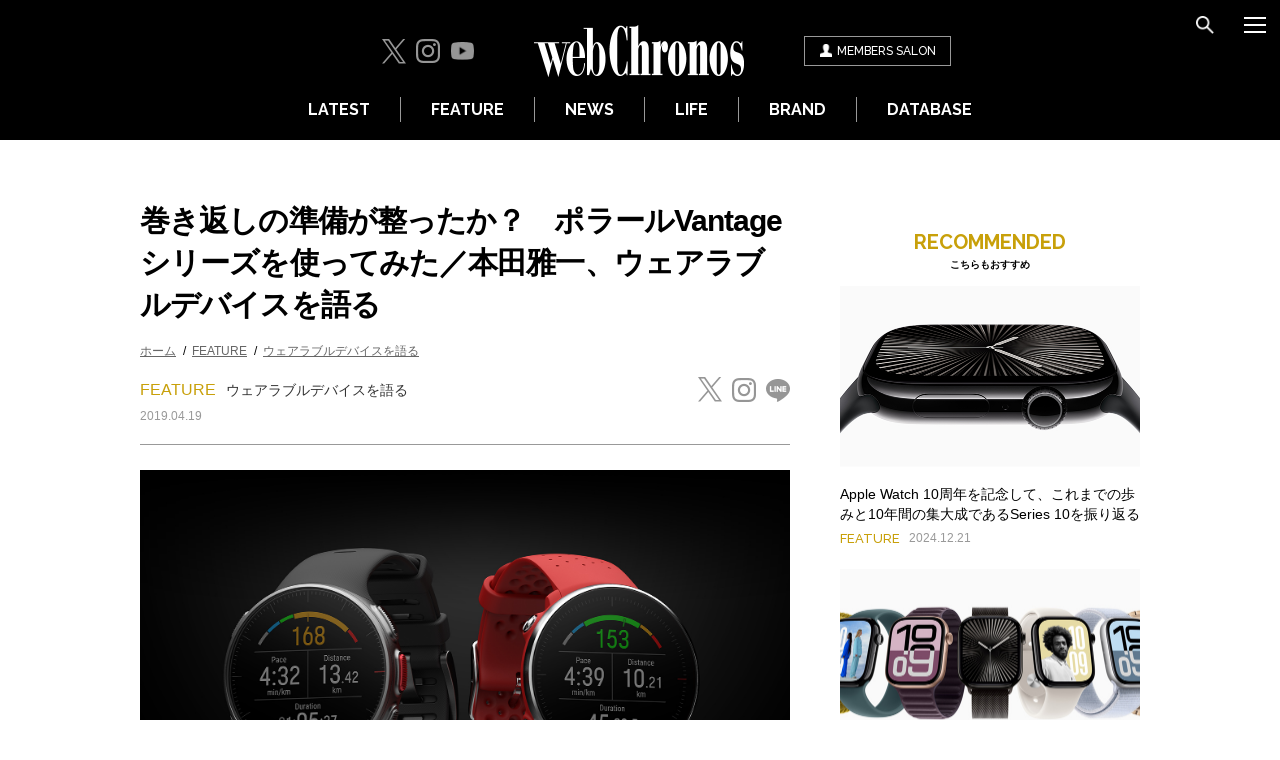

--- FILE ---
content_type: text/html; charset=UTF-8
request_url: https://www.webchronos.net/features/30170/
body_size: 10249
content:
<!DOCTYPE html>
<html lang="ja">
<head>
        <!-- Google Tag Manager -->
<script>(function(w,d,s,l,i){w[l]=w[l]||[];w[l].push({'gtm.start':
new Date().getTime(),event:'gtm.js'});var f=d.getElementsByTagName(s)[0],
j=d.createElement(s),dl=l!='dataLayer'?'&l='+l:'';j.async=true;j.src=
'https://www.googletagmanager.com/gtm.js?id='+i+dl;f.parentNode.insertBefore(j,f);
})(window,document,'script','dataLayer','GTM-KWDF96V');</script>
<!-- End Google Tag Manager -->
<!-- Global site tag (gtag.js) - Google Analytics -->
<script async src="https://www.googletagmanager.com/gtag/js?id=G-TE7YTXGGBN"></script>
<script>
  window.dataLayer = window.dataLayer || [];
  function gtag(){dataLayer.push(arguments);}
  gtag('js', new Date());

  gtag('config', 'G-TE7YTXGGBN');
</script>
<script async src="https://www.googletagmanager.com/gtag/js?id=UA-10977013-1"></script>
<script>
  window.dataLayer = window.dataLayer || [];
  function gtag(){dataLayer.push(arguments);}
  gtag('js', new Date());

  gtag('config', 'UA-10977013-1');
</script>
<meta charset="utf-8">
<meta name="viewport" content="width=device-width, initial-scale=1">
<meta http-equiv="X-UA-Compatible" content="IE=edge,chrome=1">
<link rel="shortcut icon" href="/favicon.ico">
<meta name="format-detection" content="telephone=no">
<title>巻き返しの準備が整ったか？　ポラールVantageシリーズを使ってみた／本田雅一、ウェアラブルデバイスを語る | 高級腕時計専門誌クロノス日本版[webChronos]</title>
<meta name="description" content="巻き返しの準備が整ったか？　ポラールVantageシリーズを使ってみた／本田雅一、ウェアラブルデバイスを語る | テクノロジーの分野で知らぬ人はいないほどのジャーナリストが、本田雅一氏だ。その本田氏が、ウェアラブルデバイスについて語る本連載。今回はウェアラブルウォッチの分野で老舗のポラールから2018年に発売された現行モデルをインプレッションする。">
<meta name="keywords" content="本田雅一, ポラール, Vantage V,高級腕時計,専門誌,クロノス,webChronos">
<meta property="og:site_name" content="高級腕時計専門誌クロノス日本版[webChronos]">
<meta property="og:title" content="巻き返しの準備が整ったか？　ポラールVantageシリーズを使ってみた／本田雅一、ウェアラブルデバイスを語る | 高級腕時計専門誌クロノス日本版[webChronos]">
<meta property="og:type" content="article">
<meta property="og:description" content="テクノロジーの分野で知らぬ人はいないほどのジャーナリストが、本田雅一氏だ。その本田氏が、ウェアラブルデバイスについて語る本連載。今回はウェアラブルウォッチの分野で老舗のポラールから2018年に発売された現行モデルをインプレッションする。">
<meta property="og:url" content="https://www.webchronos.net/features/30170/">
<meta property="og:image" content="https://www.webchronos.net/wp-content/uploads/2019/04/Vantage_V-M_thumbnail.jpg">
<meta name="twitter:card" content="summary_large_image">
<meta name="twitter:site" content="@CHRONOS_JAPAN">
<meta name="twitter:url" content="https://www.webchronos.net/features/30170/">
<!--[if lt IE 9]>
<script src="/js/lib/html5shiv.min.js"></script>
<script src="/js/lib/selectivizr.js"></script>
<![endif]-->
<link href="https://fonts.googleapis.com/css?family=Raleway:500,600,700,700i" rel="stylesheet">
<link rel="stylesheet" type="text/css" href="/common/css/font-awesome.min.css" media="all">
<link rel="stylesheet" type="text/css" href="/assets/css/style.css?2024121601" media="all">
<link rel="stylesheet" type="text/css" href="/common/css/slider-pro.min.css" media="all">
<link rel="stylesheet" type="text/css" href="/assets/css/adjust.css" media="all">
<link id="nextArticle" rel="next" href="/features/30170/2/">
<script type="text/javascript">
(function (global) {global.webchronos = {isPc: function() {return (window.innerWidth > 640);},isSp: function() { return (window.innerWidth <= 640); }};})(window);
</script>

<!-- ad-dac-common -->
<script type="text/javascript">
(function(b){function f(){var d=this;d.stack={};d.displayAd=function(){};d.requestAds=function(a){var c=b[b.a];if(0===(a||{}).sectionId||(a||{}).sectionId)try{c.requestAds.call(c,a)}catch(e){d.stack[a.sectionId+(a.instance?"_"+a.instance:"")]=a}};d.setGlobalCustomParams=function(a){var c=b[b.a];try{c.setGlobalCustomParams.call(c,a)}catch(e){d.globalCustomParams=a||{}}}}function g(b){var a=e.createElement("script"),c=e.getElementsByTagName("script")[0];a.type="text/javascript";a.src=b;a.async=!0;-1!==
navigator.userAgent.indexOf("Opera")?setTimeout(function(){c.parentNode.insertBefore(a,c)},0):c.parentNode.insertBefore(a,c)}var e=b.document;try{b.__putPixel(200100)}catch(k){}b.a="__ASL__";var h=("https:"===e.location.protocol?"https:":"http:")+"//img.ak.impact-ad.jp/fh/showad_50ce41dc.js";if("undefined"===typeof b.__ASL_LIB_LOADED){g(h);try{b.__putPixel(200200)}catch(l){}}b.__ASL_LIB_LOADED=1;b["TagProvider"]=b["TagProvider"]||new f})(window);
</script>
<!-- / ad-dac-common -->

<!-- FlexOne custom targeting -->
<script>
    var flexone_custom = {};
    (function () {
        function replaceSymbols(str) {
            return str.replace(/%/g, '_').replace(/\./g, '_').replace(/-/g, '_').replace(/\&/g, '_');
        }
        try {
            if (location.hostname) {
                flexone_custom['hostname'] = replaceSymbols(location.hostname);
            }
            var path_depth = 0;
            if (location.pathname) {
                var path_array = location.pathname.split('/');
                flexone_custom['directory'] = [];
                for (var i = 0; i < path_array.length; i ++) {
                    if (path_array[i]) {
                        flexone_custom['directory'].push(replaceSymbols(path_array[i]));
                        path_depth ++;
                    }
                }
            }
            flexone_custom['nk1'] = path_depth;
        } catch (err) {}
    }());
</script>
<!-- / FlexOne custom targeting -->

<!-- GoogleAds -->
<script async src="https://securepubads.g.doubleclick.net/tag/js/gpt.js"></script>
<script>
  window.googletag = window.googletag || {cmd: []};
  googletag.cmd.push(function() {
    googletag.defineSlot('/21153358,22665087565/96359', [[300, 250]], 'div-gpt-ad-1591326671069-0').addService(googletag.pubads());
    googletag.defineSlot('/21153358,22665087565/96360', [[320, 100], [320, 50]], 'div-gpt-ad-1591326850005-0').addService(googletag.pubads());
    googletag.pubads().enableSingleRequest();
    googletag.enableServices();
  });
</script>
<!-- / GoogleAds -->

<script type="application/ld+json">
[
    {
        "@context": "http://schema.org",
        "@type": "Article",
        "headline": "巻き返しの準備が整ったか？　ポラールVantageシリーズを使ってみた／本田雅一、ウェアラブルデバイスを語る",
        "image": [
            "https://www.webchronos.net/wp-content/uploads/2019/04/Vantage_V-M_thumbnail.jpg"
        ],
        "datePublished": "2019-04-19T18:00:50+00:00",
        "dateModified": "2019-06-07T15:19:23+00:00"
    },
    {
        "@context": "https://schema.org",
        "@type": "BreadcrumbList",
        "itemListElement": [
            {
                "@type": "ListItem",
                "position": 1,
                "name": "ホーム",
                "item": "https://www.webchronos.net/"
            },
            {
                "@type": "ListItem",
                "position": 2,
                "name": "FEATURE",
                "item": "https://www.webchronos.net/features/"
            },
            {
                "@type": "ListItem",
                "position": 3,
                "name": "ウェアラブルデバイスを語る",
                "item": "https://www.webchronos.net/features/wearable-device/"
            }
        ]
    }
]
</script>
</head>

<body>
        <!-- Google Tag Manager (noscript) -->
<noscript><iframe src="https://www.googletagmanager.com/ns.html?id=GTM-KWDF96V"
height="0" width="0" style="display:none;visibility:hidden"></iframe></noscript>
<!-- End Google Tag Manager (noscript) -->


<div class="l-wrapper">
    <header class="l-header">
        <div class="l-header__inner">
            <div class="l-header__main">
                <div class="l-header__sns">
                    <ul>
    <li><a href="https://twitter.com/CHRONOS_JAPAN" target="_blank"><i class="c-icon -twitter"></i></a></li>
    <li><a href="https://www.instagram.com/webchronos/" target="_blank"><i class="c-icon -instagram"></i></a></li>
    <li><a href="https://www.youtube.com/user/webChronosTV" target="_blank"><i class="c-icon -youtube"></i></a></li>
</ul>
                </div>
                <div class="l-header__logo">
                    <a href="/"><img src="/assets/images/common/logo.png" alt="webChronos"></a>
                </div>
                <div class="l-header__member">
                    <a href="/sns/?m=pc&a=page_h_home">
                        <i class="c-icon -member"></i><span>MEMBERS<span class="-pcOnly"> SALON</span></span>
                    </a>
                </div>
            </div>

            <div class="l-header__tools">
                <ul>
                    <li><button class="c-button c-btn__icon -search" data-type="search"></button></li>
                    <li><button class="c-button c-btn__icon -menu" data-type="nav"></button></li>
                </ul>
            </div>
            <nav class="l-header__nav">
                <ul>
                    <li><a href="/latest/">LATEST</a></li>
                    <li><a href="/features/">FEATURE</a></li>
                    <li><a href="/news/">NEWS</a></li>
                    <li><a href="/life/">LIFE</a></li>
                    <li><a href="/searchbrand/">BRAND</a></li>
                    <li><a href="/database/">DATABASE</a></li>
                </ul>
            </nav>
        </div>
        <div class="l-menu l-menuNav">
            <ul class="l-menu__btns">
                <li><button class="c-button c-btn__icon -search" data-type="search"></button></li>
                <li><button class="c-button c-btn__icon -close" data-type="close"></button></li>
            </ul>
            <nav class="l-menu__nav">
                <ul class="l-menu__lists">
                    <li><a href="/">HOME</a></li>
                    <li><a href="/latest/">LATEST</a></li>
                    <li>
                        <button class="c-slideToggle">FEATURE</button>
                        <ul class="l-menu__toggleLists c-slideToggle__items">
                            <li><a href="/features/">すべて</a></li>
                            <li><a href="/features/chronos-20th/">クロノス日本版20周年特別記事</a></li>
                            <li><a href="/features/watchtime/">WatchTime</a></li>
                            <li><a href="/features/impression/">インプレッション</a></li>
                            <li><a href="/features/zenmai-chiebukuro/">ぜんまい知恵袋</a></li>
                            <li><a href="/features/watchindustry-notes/">役に立つ!? 時計業界雑談通信</a></li>
                            <li><a href="/features/iconic-piece/">アイコニックピースの肖像</a></li>
                            <li><a href="/features/watch-origin/">時計にまつわるお名前事典</a></li>
                            <li><a href="/features/wisemans-watches/">時計の賢人その原点と上がり時計</a></li>
                            <li><a href="/features/wearable-device/">ウェアラブルデバイスを語る</a></li>
                            <li><a href="/features/how-to-choose/">良質な時計の選び方</a></li>
                            <li><a href="/features/watch-mechanism/">時計機構論</a></li>
                            <li><a href="/features/spec-test/">スペックテスト</a></li>
                            <li><a href="/features/watch-movies/">時計動画</a></li>
                            <li><a href="/features/reader-ranking/">読者ランキング</a></li>
                            <li><a href="/features/ranking/">時計ランキング</a></li>
                            <li><a href="/features/auction/">オークション</a></li>
                            <li><a href="/features/latest-issue/">最新号紹介</a></li>
                            <li><a href="/features/magazine-article/">本誌記事</a></li>
                            <li><a href="/features/others/">その他</a></li>
                            <li><a href="/features/time-to-move/">TIME TO MOVE</a></li>
                            <li><a href="/features/sihh2017/">SIHH2017</a></li>
                            <li><a href="/features/sihh2018/">SIHH2018</a></li>
                            <li><a href="/features/sihh2019/">SIHH2019</a></li>
                            <li><a href="/features/basel2017/">バーゼル2017</a></li>
                            <li><a href="/features/basel2018/">バーゼル2018</a></li>
                            <li><a href="/features/basel2019/">バーゼル2019</a></li>
                            <li><a href="/features/2020-new-watches/">2020年新作時計</a></li>
                            <li><a href="/features/2021-new-watches/">2021年新作時計</a></li>
                            <li><a href="/features/2022-new-watches/">2022年新作時計</a></li>
                            <li><a href="/features/2023-new-watches/">2023年新作時計</a></li>
                            <li><a href="/features/2024-new-watches/">2024年新作時計</a></li>
                            <li><a href="/features/2025-new-watches/">2025年新作時計</a></li>
                            <li><a href="/features/2026-new-watches/">2026年新作時計</a></li>
                        </ul>
                    </li>
                    <li><a href="/news/">NEWS</a></li>
                    <li>
                        <button class="c-slideToggle">LIFE</button>
                        <ul class="l-menu__toggleLists c-slideToggle__items">
                            <li><a href="/life/">すべて</a></li>
                                <li><a href="/life/celebwatch-hunting/">セレブウォッチ・ハンティング</a></li>
                                    <li><a href="/life/radio/">Tick Tock Talk♪</a></li>
                                    <li><a href="/life/blog/">編集部ブログ</a></li>
                                    <li><a href="/life/in-the-life/">IN THE LIFE</a></li>
                                    <li><a href="/divination/">時計占い</a></li>
                                    <li><a href="/life/my-bling-story/">My Bling Story</a></li>
                                    <li><a href="/life/dialogue/">対談</a></li>
                                    <li><a href="/life/comics/">時計漫画</a></li>
                                    <li><a href="/life/woman-watches/">美女と時計</a></li>
                                    <li><a href="/life/japanese-hotel/">時計を外し、身を委ねる旅寓</a></li>
                                    <li><a href="/life/takeshimatsuyama-taiwan/">松山猛の台湾発見</a></li>
                            </ul>
                    </li>
                    <li><a href="/special/">SPECIAL</a></li>
                    <li><a href="/searchbrand/">BRAND</a></li>
                    <li>
                        <button class="c-slideToggle">DATABASE</button>
                        <ul class="l-menu__toggleLists c-slideToggle__items">
                            <li><a href="/brand/">時計データベース</a></li>
                            <li><a href="/shop/">正規時計販売店</a></li>
                            <li><a href="/dictionary/">時計用語辞典</a></li>
                        </ul>
                    </li>
                </ul>
            </nav>
            <div class="l-menu__member">
                <a href="/sns/?m=pc&a=page_h_home">
                    <i class="c-icon -member"></i><span>webChronos MEMBERS SALON</span>
                </a>
            </div>
            <div class="l-menu__introduction">
                <div class="l-menu__introductionImg">
                    <img src="/wp-content/uploads/2016/11/Footer122-311x178.jpg" alt="magazine">
                </div>
                <div class="l-menu__introductionLists">
                    <ul>
                        <li><a href="https://amzn.to/3XSYxz7">目次を見る</a></li>
                        <li><a href="https://www.fujisan.co.jp/product/1281681445/campaign/chronos-web/ap-pub-web-chronos">定期購読 50%OFF</a></li>
                        <li><a href="https://amzn.to/3XSYxz7">Amazonで購入</a></li>
                        <li><a href="https://www.fujisan.co.jp/product/1281681445/b/list/">バックナンバー</a></li>
                    </ul>
                </div>
            </div>
            <div class="l-menu__infoList">
                <ul>
                    <li><a href="/company/">会社概要</a></li>
                    <li><a href="/contact/">お問い合わせ</a></li>
                    <li><a href="/terms/">利用規約</a></li>
                    <li><a href="/privacy/">プライバシーポリシー</a></li>
                    <li><a href="/media/">広告掲載</a></li>
                </ul>
            </div>
            <div class="l-menu__sns">
                <div class="l-menu__snsTitle">Follow Us</div>
                <ul>
    <li><a href="https://twitter.com/CHRONOS_JAPAN" target="_blank"><i class="c-icon -twitter"></i></a></li>
    <li><a href="https://www.instagram.com/webchronos/" target="_blank"><i class="c-icon -instagram"></i></a></li>
    <li><a href="https://www.youtube.com/user/webChronosTV" target="_blank"><i class="c-icon -youtube"></i></a></li>
</ul>
            </div>
        </div>
        <div class="l-menu l-menuSearch">
            <ul class="l-menu__btns">
                <li><button class="c-button c-btn__icon -close" data-type="close"></button></li>
                <li><button class="c-button c-btn__icon -menu" data-type="nav"></button></li>
            </ul>
            <div class="l-menu__searchTitle">SEARCH</div>
            <div class="l-menu__search">
                <form name="searchForm" class="header_search" method="get" action='/search'>
                    <input type="text" name='s' value="" class="header_searchText">
                    <button type="submit" class="c-btn__icon -search"></button>
                </form>
            </div>
        </div>
    </header>

    <div class="ad-dac-pc-billboard">
    <!-- [A] ad-dac-pc-billboard -->
    <script type='text/javascript'>
        if (webchronos.isPc()) {
            try{
                TagProvider.requestAds({sectionId: 6706, dmp: false, sync: false, custom: flexone_custom});
            }catch(err){}
        }
    </script>
    <div id="4939_6706">
        <script type="text/javascript">
            if (webchronos.isPc()) {
                try{
                    TagProvider.displayAd('4939_6706');
                }catch(err){}
            }
        </script>
    </div>
    <!-- / [A] ad-dac-pc-billboard -->
</div>
<div class="l-contents">
    <div class="ad-dac-sp-billboard">
    <!-- [A] ad-dac-sp-billboard -->
    <script type='text/javascript'>
        if (webchronos.isSp()) {
            try{
                TagProvider.requestAds({sectionId: 6732, dmp: false, sync: false, custom: flexone_custom});
            }catch(err){}
        }
    </script>
    <div id="4957_6732">
        <script type="text/javascript">
            if (webchronos.isSp()) {
                try{
                    TagProvider.displayAd('4957_6732');
                }catch(err){}
            }
        </script>
    </div>
    <!-- / [A] ad-dac-sp-billboard -->
</div>
    <div class="l-columns">
        <div class="l-main">
            <div class="p-articleMain" id="p-articleMain">
                <div class="p-articleMain__head">
                    <h1 class="p-articleMain__heading">巻き返しの準備が整ったか？　ポラールVantageシリーズを使ってみた／本田雅一、ウェアラブルデバイスを語る</h1>
                        <div class="p-articleMain__breadcrumb">
                        <ul>
                                <li><a href="https://www.webchronos.net/">ホーム</a></li>
                                    <li><a href="https://www.webchronos.net/features/">FEATURE</a></li>
                                    <li><a href="https://www.webchronos.net/features/wearable-device/">ウェアラブルデバイスを語る</a></li>
                            </ul>
                    </div>
                        <div class="p-articleMain__headInfo">
                        <div class="p-articleMain__category">FEATURE<span class="p-articleMain__subCategory"><a href="/features/wearable-device/">ウェアラブルデバイスを語る</a></span></div>
                        <div class="p-articleMain__date">2019.04.19</div>
                    </div>
                    <div class="p-articleMain__sns">
                        <ul class="p-articleSns">
    <li><a href="https://twitter.com/intent/tweet?text=%E5%B7%BB%E3%81%8D%E8%BF%94%E3%81%97%E3%81%AE%E6%BA%96%E5%82%99%E3%81%8C%E6%95%B4%E3%81%A3%E3%81%9F%E3%81%8B%EF%BC%9F%E3%80%80%E3%83%9D%E3%83%A9%E3%83%BC%E3%83%ABVantage%E3%82%B7%E3%83%AA%E3%83%BC%E3%82%BA%E3%82%92%E4%BD%BF%E3%81%A3%E3%81%A6%E3%81%BF%E3%81%9F%EF%BC%8F%E6%9C%AC%E7%94%B0%E9%9B%85%E4%B8%80%E3%80%81%E3%82%A6%E3%82%A7%E3%82%A2%E3%83%A9%E3%83%96%E3%83%AB%E3%83%87%E3%83%90%E3%82%A4%E3%82%B9%E3%82%92%E8%AA%9E%E3%82%8B&url=https%3A%2F%2Fwww.webchronos.net%2Ffeatures%2F30170%2F" target="_blank"><i class="c-icon -twitterShare"></i></a></li>
    <li><a href="https://www.instagram.com/webchronos/" target="_blank"><i class="c-icon -instagram"></i></a></li>
    <li><a href="https://social-plugins.line.me/lineit/share?url=https%3A%2F%2Fwww.webchronos.net%2Ffeatures%2F30170%2F" target="_blank"><i class="c-icon -lineShare"></i></a></li>
</ul>
                    </div>
                    <div class="p-articleMain__brandList"></div>
                </div>
                <div class="p-articleBody">
                <div class="article_body_inner">
<div class="article_mainVis">
<img src="https://www.webchronos.net/wp-content/uploads/2019/04/Vantage_V-M__880.jpg" alt="Vantage V" width="880"  class="aligncenter size-full wp-image-30171" /></div>
<div class="article_copyright">本田雅一：文<br />Text by Masakazu Honda</div>
<p><strong>テクノロジーの分野で知らぬ人はいないほどのジャーナリストが、本田雅一氏だ。その本田氏が、ウェアラブルデバイスについて語る本連載。今回はウェアラブルウォッチの分野で老舗のポラールから2018年に発売された現行モデルをインプレッションする。</strong></p>
<p>　ガーミンがコアなスポーツファンの心に刺さる製品を開発するようになる以前、心拍計測とトレーニングに関するデータログ取得やアドバイスなどのアプリケーションで名を馳せていたのがポラール（Polar）だ。</p>
<p>　特にポラールがスポンサードしていた自転車競技の世界では、心肺機能をいかに高め、脚力などの身体能力を引き上げながら持久力も高めるために、正確な心拍計と連動するサイクルコンピューターなどが重要で、そうしたノウハウはランナーやトライアスロン競技者向けの製品に応用されていた。</p>
<p>　そのロゴをツール・ド・フランスなどで見たことがある方も少なくないだろう。</p>
<p>　しかしテクノロジーの進化とともに、GPSを用いたスポーツ向けの各種デバイスが開発されるようになると、トレッキングやカーナビなどの民生用機器だけでなく、航空機向けなど、GPSを用いた業務用ソリューションを提供してきたガーミンが、自転車競技やランナー、トライアスリート向け機器メーカーとして急伸したことをご存じの読者もいることだろう。</p>
<p>　得意だったジャンルも含め、すっかりガーミンにその座を追われたようなかたちになっていたポラールだが、近年、本来の得意ジャンルだった“心拍計測”を正確に行うことを訴求して復活してきた。</p>
<p>　とりわけ日本ではスポーツクラブなどへの納品数を増やしているという。</p>
<p>　心拍を正確、かつ一日中、常にモニターすることにより、身体への負担と心肺能力への影響などを継続的に記録し、トレーニングプログラムへのアドバイスを送る機能が特徴だ。</p>
<p>　実際に試用してみると、ポラールが意図しているスポーツに特化したウェアラブルデバイスの姿が見えてきた。</p>
</div>

                </div>
            </div>
        <div class="p-articleFooter">
        <div class="p-articleFooter__sns">
            <ul class="p-articleSns">
    <li><a href="https://twitter.com/intent/tweet?text=%E5%B7%BB%E3%81%8D%E8%BF%94%E3%81%97%E3%81%AE%E6%BA%96%E5%82%99%E3%81%8C%E6%95%B4%E3%81%A3%E3%81%9F%E3%81%8B%EF%BC%9F%E3%80%80%E3%83%9D%E3%83%A9%E3%83%BC%E3%83%ABVantage%E3%82%B7%E3%83%AA%E3%83%BC%E3%82%BA%E3%82%92%E4%BD%BF%E3%81%A3%E3%81%A6%E3%81%BF%E3%81%9F%EF%BC%8F%E6%9C%AC%E7%94%B0%E9%9B%85%E4%B8%80%E3%80%81%E3%82%A6%E3%82%A7%E3%82%A2%E3%83%A9%E3%83%96%E3%83%AB%E3%83%87%E3%83%90%E3%82%A4%E3%82%B9%E3%82%92%E8%AA%9E%E3%82%8B&url=https%3A%2F%2Fwww.webchronos.net%2Ffeatures%2F30170%2F" target="_blank"><i class="c-icon -twitterShare"></i></a></li>
    <li><a href="https://www.instagram.com/webchronos/" target="_blank"><i class="c-icon -instagram"></i></a></li>
    <li><a href="https://social-plugins.line.me/lineit/share?url=https%3A%2F%2Fwww.webchronos.net%2Ffeatures%2F30170%2F" target="_blank"><i class="c-icon -lineShare"></i></a></li>
</ul>
        </div>
        <div class="ad-dac-pc-article-rectangle-1">
    <!-- [D] ad-dac-pc-article-rectangle-1 -->
    <script type='text/javascript'>
        if (webchronos.isPc()) {
            try{
                TagProvider.requestAds({sectionId: 6712, dmp: false, sync: false, custom: flexone_custom});
            }catch(err){}
        }
    </script>
    <div id="4945_6712">
        <script type="text/javascript">
            if (webchronos.isPc()) {
                try{
                    TagProvider.displayAd('4945_6712');
                }catch(err){}
            }
        </script>
    </div>
    <!-- / [D] ad-dac-pc-article-rectangle-1 -->
</div>
        <div class="ad-dac-sp-rectangle-1">
<div>
    <!-- [B] ad-dac-sp-rectangle-1 -->
    <script type='text/javascript'>
        if (webchronos.isSp()) {
            try{
                TagProvider.requestAds({sectionId: 6733, dmp: false, sync: false, custom: flexone_custom});
            }catch(err){}
        }
    </script>
    <div id="4958_6733">
        <script type="text/javascript">
            if (webchronos.isSp()) {
                try{
                    TagProvider.displayAd('4958_6733');
                }catch(err){}
            }
        </script>
    </div>
    <!-- / [B] ad-dac-sp-rectangle-1 -->
</div>
</div>
        <div class="p-articleFooter__recommended p-articles">
            <div class="c-headingSmall"><span class="-yellow">RECOMMENDED</span><span class="c-headingSmall__sub">こちらもおすすめ</span></div>
            <div class="c-items">
                    <div class="c-item -clm2">
                    <div class="c-item__img">
                                <a href="/features/129139/">
                                                        <img src="/wp-content/uploads/2024/12/ApW_thumb.jpg" alt="image" width="600" height="375" loading="lazy">
                        </a>
                            </div>
                    <div class="c-item__texts">
                        <div class="c-item__title">
                            <a href="/features/129139/">Apple Watch 10周年を記念して、これまでの歩みと10年間の集大成であるSeries 10を振り返る</a>
                        </div>
                        <div class="c-item__category">FEATURE</div>
                        <div class="c-item__date">2024.12.21</div>
                    </div>
                </div>
                    <div class="c-item -clm2">
                    <div class="c-item__img">
                                <a href="/features/122942/">
                                                        <img src="/wp-content/uploads/2024/09/applewatch10_honda_thum.jpg" alt="image" width="600" height="375" loading="lazy">
                        </a>
                            </div>
                    <div class="c-item__texts">
                        <div class="c-item__title">
                            <a href="/features/122942/">Apple Watch Series10は「10年にわたるApple Watch進化の集大成」だ！</a>
                        </div>
                        <div class="c-item__category">FEATURE</div>
                        <div class="c-item__date">2024.09.27</div>
                    </div>
                </div>
                    <div class="c-item -clm2">
                    <div class="c-item__img">
                                <a href="/features/115035/">
                                                        <img src="/wp-content/uploads/2024/04/Ultra-2_thumb.jpg" alt="image" width="600" height="375" loading="lazy">
                        </a>
                            </div>
                    <div class="c-item__texts">
                        <div class="c-item__title">
                            <a href="/features/115035/">Apple Watchはなぜ、スマートウォッチ以上の存在になれたのか？ 健康や生命を守るデバイスとしてのApple Watch Ultra 2</a>
                        </div>
                        <div class="c-item__category">FEATURE</div>
                        <div class="c-item__date">2024.04.30</div>
                    </div>
                </div>
                    <div class="c-item -clm2">
                    <div class="c-item__img">
                                <a href="/features/106633/">
                                                        <img src="/wp-content/uploads/2023/12/MARQ-Carbon_thumb.jpg" alt="image" width="600" height="375" loading="lazy">
                        </a>
                            </div>
                    <div class="c-item__texts">
                        <div class="c-item__title">
                            <a href="/features/106633/">スマートウォッチの最高峰、ガーミン「MARQ CARBON EDITION」登場。ただひとつの存在感に脱帽！</a>
                        </div>
                        <div class="c-item__category">FEATURE</div>
                        <div class="c-item__date">2023.12.19</div>
                    </div>
                </div>
                </div>
        </div>
        <div class="p-articleFooter__samebrand p-articles -hasBg">
            <div class="c-headingSmall"><span class="-yellow">SAME BRAND</span><span class="c-headingSmall__sub">同じブランドの記事</span></div>
            <div class="c-items">
                </div>
        </div>
    </div>
        <div class="ad-dac-sp-rectangle-2">
    <!-- [C] ad-dac-sp-rectangle-2 -->
    <script type='text/javascript'>
        if (webchronos.isSp()) {
            try{
                TagProvider.requestAds({sectionId: 6734, dmp: false, sync: false, custom: flexone_custom});
            }catch(err){}
        }
    </script>
    <div id="4959_6734">
        <script type="text/javascript">
            if (webchronos.isSp()) {
                try{
                    TagProvider.displayAd('4959_6734');
                }catch(err){}
            }
        </script>
    </div>
    <!-- / [C] ad-dac-sp-rectangle-2 -->
    <!-- GoogleAds /21153358/96360 -->
    <div id='div-gpt-ad-1591326850005-0' style="text-align: center;">
        <script>
            googletag.cmd.push(function() { googletag.display('div-gpt-ad-1591326850005-0'); });
        </script>
    </div>
    <!-- / GoogleAds /21153358/96360 -->
</div>
    <div class="ad-dac-pc-article-rectangle-2">
    <!-- [G] ad-dac-pc-article-rectangle-2 -->
    <script type='text/javascript'>
        if (webchronos.isPc()) {
            try{
                TagProvider.requestAds({sectionId: 6713, dmp: false, sync: false, custom: flexone_custom});
            }catch(err){}
        }
    </script>
    <div id="4946_6713">
        <script type="text/javascript">
            if (webchronos.isPc()) {
                try{
                    TagProvider.displayAd('4946_6713');
                }catch(err){}
            }
        </script>
    </div>
    <!-- / [G] ad-dac-pc-article-rectangle-2 -->
</div>
    </div>


    <div class="l-side">
                <div class="l-side__banners">
                        <div class="l-side__banner">
                <div class="ad-dac-pc-double-rectangle-1">
    <!-- [B] ad-dac-pc-double-rectangle-1 -->
    <script type='text/javascript'>
        if (webchronos.isPc()) {
            try{
                TagProvider.requestAds({sectionId: 6707, dmp: false, sync: false, custom: flexone_custom});
            }catch(err){}
        }
    </script>
    <div id="4940_6707">
        <script type="text/javascript">
            if (webchronos.isPc()) {
                try{
                    TagProvider.displayAd('4940_6707');
                }catch(err){}
            }
        </script>
    </div>
    <!-- / [B] ad-dac-pc-double-rectangle-1 -->
</div>
            </div>
                    </div>
                    <div class="l-side__recommended">
    <div class="c-headingSmall"><span class="-yellow">RECOMMENDED</span><span class="c-headingSmall__sub">こちらもおすすめ</span></div>
        <div class="l-sideCard">
        <div class="l-sideCard__img">
                    <a href="/features/129139/">
                                <img src="/wp-content/uploads/2024/12/ApW_thumb.jpg" alt="image" width="600" height="375" loading="lazy">
            </a>
                </div>
        <div class="l-sideCard__title">
            <a href="/features/129139/">Apple Watch 10周年を記念して、これまでの歩みと10年間の集大成であるSeries 10を振り返る</a>
        </div>
        <div class="l-sideCard__category">FEATURE</div>
        <div class="l-sideCard__date">2024.12.21</div>
    </div>
        <div class="l-sideCard">
        <div class="l-sideCard__img">
                    <a href="/features/122942/">
                                <img src="/wp-content/uploads/2024/09/applewatch10_honda_thum.jpg" alt="image" width="600" height="375" loading="lazy">
            </a>
                </div>
        <div class="l-sideCard__title">
            <a href="/features/122942/">Apple Watch Series10は「10年にわたるApple Watch進化の集大成」だ！</a>
        </div>
        <div class="l-sideCard__category">FEATURE</div>
        <div class="l-sideCard__date">2024.09.27</div>
    </div>
        <div class="l-sideCard">
        <div class="l-sideCard__img">
                    <a href="/features/115035/">
                                <img src="/wp-content/uploads/2024/04/Ultra-2_thumb.jpg" alt="image" width="600" height="375" loading="lazy">
            </a>
                </div>
        <div class="l-sideCard__title">
            <a href="/features/115035/">Apple Watchはなぜ、スマートウォッチ以上の存在になれたのか？ 健康や生命を守るデバイスとしてのApple Watch Ultra 2</a>
        </div>
        <div class="l-sideCard__category">FEATURE</div>
        <div class="l-sideCard__date">2024.04.30</div>
    </div>
        <div class="l-sideCard">
        <div class="l-sideCard__img">
                    <a href="/features/106633/">
                                <img src="/wp-content/uploads/2023/12/MARQ-Carbon_thumb.jpg" alt="image" width="600" height="375" loading="lazy">
            </a>
                </div>
        <div class="l-sideCard__title">
            <a href="/features/106633/">スマートウォッチの最高峰、ガーミン「MARQ CARBON EDITION」登場。ただひとつの存在感に脱帽！</a>
        </div>
        <div class="l-sideCard__category">FEATURE</div>
        <div class="l-sideCard__date">2023.12.19</div>
    </div>
    </div>
                <div class="l-side__mostview">
<div class="c-headingSmall">WEEKLY <span class="-yellow">MOST VIEWED</span></div>
<div class="l-side__mvLists">
<div class="l-side__mvList">
    <a href="/features/148332/">
        <div class="l-side__mvListNum">1</div>
        <div class="l-side__mvListImg">
            <img src="/wp-content/uploads/2026/01/04A8318thumb-150x150.jpg" alt="image">
        </div>
        <div class="l-side__mvListTitle">変わらないために進化するパネライ。その世界観を広田雅将がHF-AGE仙台店でのイベントでひもとく</div>
    </a>
</div>
<div class="l-side__mvList">
    <a href="/specification/145803/">
        <div class="l-side__mvListNum">2</div>
        <div class="l-side__mvListImg">
            <img src="/wp-content/uploads/2025/11/no121_testtudor_thum.webp" alt="image">
        </div>
        <div class="l-side__mvListTitle">【89点】チューダー／ブラックベイ 54 “ラグーンブルー”</div>
    </a>
</div>
<div class="l-side__mvList">
    <a href="/features/149257/">
        <div class="l-side__mvListNum">3</div>
        <div class="l-side__mvListImg">
            <img src="/wp-content/uploads/2026/01/breitling_navitimerb01_thumb-150x150.jpg" alt="image">
        </div>
        <div class="l-side__mvListTitle">初めての高級腕時計にブライトリングってどうなの？　魅力とおすすめモデルを紹介【初級編】</div>
    </a>
</div>
<div class="l-side__mvList">
    <a href="/features/149258/">
        <div class="l-side__mvListNum">4</div>
        <div class="l-side__mvListImg">
            <img src="/wp-content/uploads/2026/01/panerai_thum-150x150.jpg" alt="image">
        </div>
        <div class="l-side__mvListTitle">同じに見えて全然違う！　パネライから40代男性におすすめのモデルをピックアップ</div>
    </a>
</div>
<div class="l-side__mvList">
    <a href="/features/149110/">
        <div class="l-side__mvListNum">5</div>
        <div class="l-side__mvListImg">
            <img src="/wp-content/uploads/2026/01/オメガ、ブライトリング_thum-150x150.jpg" alt="image">
        </div>
        <div class="l-side__mvListTitle">有名ブランドのモデルだけど人と被らない！　ニッチな名作高級腕時計5選</div>
    </a>
</div>
</div>
</div>
                    <div class="ad-dac-pc-double-rectangle-2">
    <!-- [E] ad-dac-pc-double-rectangle-2 -->
    <script type='text/javascript'>
        if (webchronos.isPc()) {
            try{
                TagProvider.requestAds({sectionId: 6708, dmp: false, sync: false, custom: flexone_custom});
            }catch(err){}
        }
    </script>
    <div id="4941_6708">
        <script type="text/javascript">
            if (webchronos.isPc()) {
                try{
                    TagProvider.displayAd('4941_6708');
                }catch(err){}
            }
        </script>
    </div>
    <!-- / [E] ad-dac-pc-double-rectangle-2 -->
</div>
            <div class="ad-dac-pc-double-rectangle-3">
    <!-- [H] ad-dac-pc-double-rectangle-3 -->
    <script type='text/javascript'>
        if (webchronos.isPc()) {
            try{
                TagProvider.requestAds({sectionId: 10267, dmp: true, sync: false, custom: flexone_custom});
            }catch(err){}
        }
    </script>
    <div id="15240_10267">
        <script type="text/javascript">
            if (webchronos.isPc()) {
                try{
                    TagProvider.displayAd('15240_10267');
                }catch(err){}
            }
        </script>
    </div>
    <!-- / [H] ad-dac-pc-double-rectangle-3 -->
</div>
            <div class="ad-dac-pc-double-rectangle-4">
    <!-- [I] ad-dac-pc-double-rectangle-4 -->
    <script type='text/javascript'>
        if (webchronos.isPc()) {
            try{
                TagProvider.requestAds({sectionId: 10268, dmp: true, sync: false, custom: flexone_custom});
            }catch(err){}
        }
    </script>
    <div id="15241_10268">
        <script type="text/javascript">
            if (webchronos.isPc()) {
                try{
                    TagProvider.displayAd('15241_10268');
                }catch(err){}
            }
        </script>
    </div>
    <!-- / [I] ad-dac-pc-double-rectangle-4 -->
</div>
            <div class="ad-gpt-pc">
    <!-- GoogleAds /21153358/96359 -->
    <div id='div-gpt-ad-1591326671069-0'>
        <script>
            googletag.cmd.push(function() { googletag.display('div-gpt-ad-1591326671069-0'); });
        </script>
    </div>
    <!-- / GoogleAds /21153358/96359 -->
</div>
            </div>
</div><!-- / .l-columns -->



        <div class="l-side__mostview -sp">
    <div class="c-headingSmall">WEEKLY <span class="-yellow">MOST VIEWED</span></div>
<div class="l-side__mvLists -sp">
<div class="l-side__mvList">
    <a href="/features/148332/">
        <div class="l-side__mvListNum">1</div>
        <div class="l-side__mvListImg">
            <img src="/wp-content/uploads/2026/01/04A8318thumb-150x150.jpg" alt="image">
        </div>
        <div class="l-side__mvListTitle">変わらないために進化するパネライ。その世界観を広田雅将がHF-AGE仙台店でのイベントでひもとく</div>
    </a>
</div>
<div class="l-side__mvList">
    <a href="/specification/145803/">
        <div class="l-side__mvListNum">2</div>
        <div class="l-side__mvListImg">
            <img src="/wp-content/uploads/2025/11/no121_testtudor_thum.webp" alt="image">
        </div>
        <div class="l-side__mvListTitle">【89点】チューダー／ブラックベイ 54 “ラグーンブルー”</div>
    </a>
</div>
<div class="l-side__mvList">
    <a href="/features/149257/">
        <div class="l-side__mvListNum">3</div>
        <div class="l-side__mvListImg">
            <img src="/wp-content/uploads/2026/01/breitling_navitimerb01_thumb-150x150.jpg" alt="image">
        </div>
        <div class="l-side__mvListTitle">初めての高級腕時計にブライトリングってどうなの？　魅力とおすすめモデルを紹介【初級編】</div>
    </a>
</div>
<div class="l-side__mvList">
    <a href="/features/149258/">
        <div class="l-side__mvListNum">4</div>
        <div class="l-side__mvListImg">
            <img src="/wp-content/uploads/2026/01/panerai_thum-150x150.jpg" alt="image">
        </div>
        <div class="l-side__mvListTitle">同じに見えて全然違う！　パネライから40代男性におすすめのモデルをピックアップ</div>
    </a>
</div>
<div class="l-side__mvList">
    <a href="/features/149110/">
        <div class="l-side__mvListNum">5</div>
        <div class="l-side__mvListImg">
            <img src="/wp-content/uploads/2026/01/オメガ、ブライトリング_thum-150x150.jpg" alt="image">
        </div>
        <div class="l-side__mvListTitle">有名ブランドのモデルだけど人と被らない！　ニッチな名作高級腕時計5選</div>
    </a>
</div>
</div>
</div>
</div><!-- / .l-contents -->

    <footer class="l-footer">
    <div class="l-footer__scroll-btn">
        <button id="pagetop"><span class="pagetop__arrow"></span></button>
    </div>

    <div class="l-footer__sns">
        <div class="l-footer__snsTitle">Follow Us</div>
        <ul>
    <li><a href="https://twitter.com/CHRONOS_JAPAN" target="_blank"><i class="c-icon -twitter"></i></a></li>
    <li><a href="https://www.instagram.com/webchronos/" target="_blank"><i class="c-icon -instagram"></i></a></li>
    <li><a href="https://www.youtube.com/user/webChronosTV" target="_blank"><i class="c-icon -youtube"></i></a></li>
</ul>
    </div>

    <div class="l-footer__linkLists">
        <div class="l-footer__logo">
            <a href="/">
                <img src="/assets/images/common/footer_logo.png" alt="webChronos">
            </a>
        </div>
        <div class="l-footer__links">
            <ul>
                <li><a href="/company/">会社概要</a></li>
                <li><a href="/contact/">お問い合わせ</a></li>
                <li><a href="/terms/">利用規約</a></li>
                <li><a href="/privacy/">プライバシーポリシー</a></li>
                <li><a href="/media/">広告掲載</a></li>
                <li><a href="/recruit/">採用情報</a></li>
            </ul>
        </div>
        <div class="l-footer__copyright">Copyright © Simsum Media Co., Ltd. All Rights Reserved.</div>
    </div>
</footer></div><!-- / .l-wrapper -->

<script src="/common/js/libs.js" charset="utf-8"></script>
<script>
    $(document).ready(function(){
        $( '#slide' ).sliderPro({
                startSlide: 0, //最初にフォーカスするスライドの番号
                loop: true, //ループの有無
                width:650, //スライド１枚の幅
                autoHeight:true,
                arrows: true, //前へ、次への矢印の有無
                buttons: false, //下部のドットボタンの有無
                autoplay: false, //自動再生の有無
                responsive:true,
                fadeArrows:false,

                heightAnimationDuration:0,
                keyboard:true,
                fadeCaption:false,
                thumbnailArrows:true,
                fadeThumbnailArrows:false,
        });
    });
</script>
<script src="/assets/js/script.js?2024100409" charset="utf-8" defer></script>


<script type="text/javascript">(function(d,u){var b=d.getElementsByTagName("script")[0],j=d.createElement("script");j.async=true;j.src=u;b.parentNode.insertBefore(j,b);})(document,"//img.ak.impact-ad.jp/ut/607d31d6342dc391_5399.js");</script>

</body>
</html>


--- FILE ---
content_type: text/html; charset=UTF-8
request_url: https://www.webchronos.net/features/30170/2/
body_size: 11313
content:
<!DOCTYPE html>
<html lang="ja">
<head>
        <!-- Google Tag Manager -->
<script>(function(w,d,s,l,i){w[l]=w[l]||[];w[l].push({'gtm.start':
new Date().getTime(),event:'gtm.js'});var f=d.getElementsByTagName(s)[0],
j=d.createElement(s),dl=l!='dataLayer'?'&l='+l:'';j.async=true;j.src=
'https://www.googletagmanager.com/gtm.js?id='+i+dl;f.parentNode.insertBefore(j,f);
})(window,document,'script','dataLayer','GTM-KWDF96V');</script>
<!-- End Google Tag Manager -->
<!-- Global site tag (gtag.js) - Google Analytics -->
<script async src="https://www.googletagmanager.com/gtag/js?id=G-TE7YTXGGBN"></script>
<script>
  window.dataLayer = window.dataLayer || [];
  function gtag(){dataLayer.push(arguments);}
  gtag('js', new Date());

  gtag('config', 'G-TE7YTXGGBN');
</script>
<script async src="https://www.googletagmanager.com/gtag/js?id=UA-10977013-1"></script>
<script>
  window.dataLayer = window.dataLayer || [];
  function gtag(){dataLayer.push(arguments);}
  gtag('js', new Date());

  gtag('config', 'UA-10977013-1');
</script>
<meta charset="utf-8">
<meta name="viewport" content="width=device-width, initial-scale=1">
<meta http-equiv="X-UA-Compatible" content="IE=edge,chrome=1">
<link rel="shortcut icon" href="/favicon.ico">
<meta name="format-detection" content="telephone=no">
<title>巻き返しの準備が整ったか？　ポラールVantageシリーズを使ってみた／本田雅一、ウェアラブルデバイスを語る | 高級腕時計専門誌クロノス日本版[webChronos]</title>
<meta name="description" content="巻き返しの準備が整ったか？　ポラールVantageシリーズを使ってみた／本田雅一、ウェアラブルデバイスを語る | テクノロジーの分野で知らぬ人はいないほどのジャーナリストが、本田雅一氏だ。その本田氏が、ウェアラブルデバイスについて語る本連載。今回はウェアラブルウォッチの分野で老舗のポラールから2018年に発売された現行モデルをインプレッションする。">
<meta name="keywords" content="本田雅一, ポラール, Vantage V,高級腕時計,専門誌,クロノス,webChronos">
<meta property="og:site_name" content="高級腕時計専門誌クロノス日本版[webChronos]">
<meta property="og:title" content="巻き返しの準備が整ったか？　ポラールVantageシリーズを使ってみた／本田雅一、ウェアラブルデバイスを語る | 高級腕時計専門誌クロノス日本版[webChronos]">
<meta property="og:type" content="article">
<meta property="og:description" content="テクノロジーの分野で知らぬ人はいないほどのジャーナリストが、本田雅一氏だ。その本田氏が、ウェアラブルデバイスについて語る本連載。今回はウェアラブルウォッチの分野で老舗のポラールから2018年に発売された現行モデルをインプレッションする。">
<meta property="og:url" content="https://www.webchronos.net/features/30170/">
<meta property="og:image" content="https://www.webchronos.net/wp-content/uploads/2019/04/Vantage_V-M_thumbnail.jpg">
<meta name="twitter:card" content="summary_large_image">
<meta name="twitter:site" content="@CHRONOS_JAPAN">
<meta name="twitter:url" content="https://www.webchronos.net/features/30170/">
<!--[if lt IE 9]>
<script src="/js/lib/html5shiv.min.js"></script>
<script src="/js/lib/selectivizr.js"></script>
<![endif]-->
<link href="https://fonts.googleapis.com/css?family=Raleway:500,600,700,700i" rel="stylesheet">
<link rel="stylesheet" type="text/css" href="/common/css/font-awesome.min.css" media="all">
<link rel="stylesheet" type="text/css" href="/assets/css/style.css?2024121601" media="all">
<link rel="stylesheet" type="text/css" href="/common/css/slider-pro.min.css" media="all">
<link rel="stylesheet" type="text/css" href="/assets/css/adjust.css" media="all">
<link id="nextArticle" rel="next" href="/features/30170/3/">
<script type="text/javascript">
(function (global) {global.webchronos = {isPc: function() {return (window.innerWidth > 640);},isSp: function() { return (window.innerWidth <= 640); }};})(window);
</script>

<!-- ad-dac-common -->
<script type="text/javascript">
(function(b){function f(){var d=this;d.stack={};d.displayAd=function(){};d.requestAds=function(a){var c=b[b.a];if(0===(a||{}).sectionId||(a||{}).sectionId)try{c.requestAds.call(c,a)}catch(e){d.stack[a.sectionId+(a.instance?"_"+a.instance:"")]=a}};d.setGlobalCustomParams=function(a){var c=b[b.a];try{c.setGlobalCustomParams.call(c,a)}catch(e){d.globalCustomParams=a||{}}}}function g(b){var a=e.createElement("script"),c=e.getElementsByTagName("script")[0];a.type="text/javascript";a.src=b;a.async=!0;-1!==
navigator.userAgent.indexOf("Opera")?setTimeout(function(){c.parentNode.insertBefore(a,c)},0):c.parentNode.insertBefore(a,c)}var e=b.document;try{b.__putPixel(200100)}catch(k){}b.a="__ASL__";var h=("https:"===e.location.protocol?"https:":"http:")+"//img.ak.impact-ad.jp/fh/showad_50ce41dc.js";if("undefined"===typeof b.__ASL_LIB_LOADED){g(h);try{b.__putPixel(200200)}catch(l){}}b.__ASL_LIB_LOADED=1;b["TagProvider"]=b["TagProvider"]||new f})(window);
</script>
<!-- / ad-dac-common -->

<!-- FlexOne custom targeting -->
<script>
    var flexone_custom = {};
    (function () {
        function replaceSymbols(str) {
            return str.replace(/%/g, '_').replace(/\./g, '_').replace(/-/g, '_').replace(/\&/g, '_');
        }
        try {
            if (location.hostname) {
                flexone_custom['hostname'] = replaceSymbols(location.hostname);
            }
            var path_depth = 0;
            if (location.pathname) {
                var path_array = location.pathname.split('/');
                flexone_custom['directory'] = [];
                for (var i = 0; i < path_array.length; i ++) {
                    if (path_array[i]) {
                        flexone_custom['directory'].push(replaceSymbols(path_array[i]));
                        path_depth ++;
                    }
                }
            }
            flexone_custom['nk1'] = path_depth;
        } catch (err) {}
    }());
</script>
<!-- / FlexOne custom targeting -->

<!-- GoogleAds -->
<script async src="https://securepubads.g.doubleclick.net/tag/js/gpt.js"></script>
<script>
  window.googletag = window.googletag || {cmd: []};
  googletag.cmd.push(function() {
    googletag.defineSlot('/21153358,22665087565/96359', [[300, 250]], 'div-gpt-ad-1591326671069-0').addService(googletag.pubads());
    googletag.defineSlot('/21153358,22665087565/96360', [[320, 100], [320, 50]], 'div-gpt-ad-1591326850005-0').addService(googletag.pubads());
    googletag.pubads().enableSingleRequest();
    googletag.enableServices();
  });
</script>
<!-- / GoogleAds -->

<script type="application/ld+json">
[
    {
        "@context": "http://schema.org",
        "@type": "Article",
        "headline": "巻き返しの準備が整ったか？　ポラールVantageシリーズを使ってみた／本田雅一、ウェアラブルデバイスを語る",
        "image": [
            "https://www.webchronos.net/wp-content/uploads/2019/04/Vantage_V-M_thumbnail.jpg"
        ],
        "datePublished": "2019-04-19T18:00:50+00:00",
        "dateModified": "2019-06-07T15:19:23+00:00"
    },
    {
        "@context": "https://schema.org",
        "@type": "BreadcrumbList",
        "itemListElement": [
            {
                "@type": "ListItem",
                "position": 1,
                "name": "ホーム",
                "item": "https://www.webchronos.net/"
            },
            {
                "@type": "ListItem",
                "position": 2,
                "name": "FEATURE",
                "item": "https://www.webchronos.net/features/"
            },
            {
                "@type": "ListItem",
                "position": 3,
                "name": "ウェアラブルデバイスを語る",
                "item": "https://www.webchronos.net/features/wearable-device/"
            }
        ]
    }
]
</script>
</head>

<body>
        <!-- Google Tag Manager (noscript) -->
<noscript><iframe src="https://www.googletagmanager.com/ns.html?id=GTM-KWDF96V"
height="0" width="0" style="display:none;visibility:hidden"></iframe></noscript>
<!-- End Google Tag Manager (noscript) -->


<div class="l-wrapper">
    <header class="l-header">
        <div class="l-header__inner">
            <div class="l-header__main">
                <div class="l-header__sns">
                    <ul>
    <li><a href="https://twitter.com/CHRONOS_JAPAN" target="_blank"><i class="c-icon -twitter"></i></a></li>
    <li><a href="https://www.instagram.com/webchronos/" target="_blank"><i class="c-icon -instagram"></i></a></li>
    <li><a href="https://www.youtube.com/user/webChronosTV" target="_blank"><i class="c-icon -youtube"></i></a></li>
</ul>
                </div>
                <div class="l-header__logo">
                    <a href="/"><img src="/assets/images/common/logo.png" alt="webChronos"></a>
                </div>
                <div class="l-header__member">
                    <a href="/sns/?m=pc&a=page_h_home">
                        <i class="c-icon -member"></i><span>MEMBERS<span class="-pcOnly"> SALON</span></span>
                    </a>
                </div>
            </div>

            <div class="l-header__tools">
                <ul>
                    <li><button class="c-button c-btn__icon -search" data-type="search"></button></li>
                    <li><button class="c-button c-btn__icon -menu" data-type="nav"></button></li>
                </ul>
            </div>
            <nav class="l-header__nav">
                <ul>
                    <li><a href="/latest/">LATEST</a></li>
                    <li><a href="/features/">FEATURE</a></li>
                    <li><a href="/news/">NEWS</a></li>
                    <li><a href="/life/">LIFE</a></li>
                    <li><a href="/searchbrand/">BRAND</a></li>
                    <li><a href="/database/">DATABASE</a></li>
                </ul>
            </nav>
        </div>
        <div class="l-menu l-menuNav">
            <ul class="l-menu__btns">
                <li><button class="c-button c-btn__icon -search" data-type="search"></button></li>
                <li><button class="c-button c-btn__icon -close" data-type="close"></button></li>
            </ul>
            <nav class="l-menu__nav">
                <ul class="l-menu__lists">
                    <li><a href="/">HOME</a></li>
                    <li><a href="/latest/">LATEST</a></li>
                    <li>
                        <button class="c-slideToggle">FEATURE</button>
                        <ul class="l-menu__toggleLists c-slideToggle__items">
                            <li><a href="/features/">すべて</a></li>
                            <li><a href="/features/chronos-20th/">クロノス日本版20周年特別記事</a></li>
                            <li><a href="/features/watchtime/">WatchTime</a></li>
                            <li><a href="/features/impression/">インプレッション</a></li>
                            <li><a href="/features/zenmai-chiebukuro/">ぜんまい知恵袋</a></li>
                            <li><a href="/features/watchindustry-notes/">役に立つ!? 時計業界雑談通信</a></li>
                            <li><a href="/features/iconic-piece/">アイコニックピースの肖像</a></li>
                            <li><a href="/features/watch-origin/">時計にまつわるお名前事典</a></li>
                            <li><a href="/features/wisemans-watches/">時計の賢人その原点と上がり時計</a></li>
                            <li><a href="/features/wearable-device/">ウェアラブルデバイスを語る</a></li>
                            <li><a href="/features/how-to-choose/">良質な時計の選び方</a></li>
                            <li><a href="/features/watch-mechanism/">時計機構論</a></li>
                            <li><a href="/features/spec-test/">スペックテスト</a></li>
                            <li><a href="/features/watch-movies/">時計動画</a></li>
                            <li><a href="/features/reader-ranking/">読者ランキング</a></li>
                            <li><a href="/features/ranking/">時計ランキング</a></li>
                            <li><a href="/features/auction/">オークション</a></li>
                            <li><a href="/features/latest-issue/">最新号紹介</a></li>
                            <li><a href="/features/magazine-article/">本誌記事</a></li>
                            <li><a href="/features/others/">その他</a></li>
                            <li><a href="/features/time-to-move/">TIME TO MOVE</a></li>
                            <li><a href="/features/sihh2017/">SIHH2017</a></li>
                            <li><a href="/features/sihh2018/">SIHH2018</a></li>
                            <li><a href="/features/sihh2019/">SIHH2019</a></li>
                            <li><a href="/features/basel2017/">バーゼル2017</a></li>
                            <li><a href="/features/basel2018/">バーゼル2018</a></li>
                            <li><a href="/features/basel2019/">バーゼル2019</a></li>
                            <li><a href="/features/2020-new-watches/">2020年新作時計</a></li>
                            <li><a href="/features/2021-new-watches/">2021年新作時計</a></li>
                            <li><a href="/features/2022-new-watches/">2022年新作時計</a></li>
                            <li><a href="/features/2023-new-watches/">2023年新作時計</a></li>
                            <li><a href="/features/2024-new-watches/">2024年新作時計</a></li>
                            <li><a href="/features/2025-new-watches/">2025年新作時計</a></li>
                            <li><a href="/features/2026-new-watches/">2026年新作時計</a></li>
                        </ul>
                    </li>
                    <li><a href="/news/">NEWS</a></li>
                    <li>
                        <button class="c-slideToggle">LIFE</button>
                        <ul class="l-menu__toggleLists c-slideToggle__items">
                            <li><a href="/life/">すべて</a></li>
                                <li><a href="/life/celebwatch-hunting/">セレブウォッチ・ハンティング</a></li>
                                    <li><a href="/life/radio/">Tick Tock Talk♪</a></li>
                                    <li><a href="/life/blog/">編集部ブログ</a></li>
                                    <li><a href="/life/in-the-life/">IN THE LIFE</a></li>
                                    <li><a href="/divination/">時計占い</a></li>
                                    <li><a href="/life/my-bling-story/">My Bling Story</a></li>
                                    <li><a href="/life/dialogue/">対談</a></li>
                                    <li><a href="/life/comics/">時計漫画</a></li>
                                    <li><a href="/life/woman-watches/">美女と時計</a></li>
                                    <li><a href="/life/japanese-hotel/">時計を外し、身を委ねる旅寓</a></li>
                                    <li><a href="/life/takeshimatsuyama-taiwan/">松山猛の台湾発見</a></li>
                            </ul>
                    </li>
                    <li><a href="/special/">SPECIAL</a></li>
                    <li><a href="/searchbrand/">BRAND</a></li>
                    <li>
                        <button class="c-slideToggle">DATABASE</button>
                        <ul class="l-menu__toggleLists c-slideToggle__items">
                            <li><a href="/brand/">時計データベース</a></li>
                            <li><a href="/shop/">正規時計販売店</a></li>
                            <li><a href="/dictionary/">時計用語辞典</a></li>
                        </ul>
                    </li>
                </ul>
            </nav>
            <div class="l-menu__member">
                <a href="/sns/?m=pc&a=page_h_home">
                    <i class="c-icon -member"></i><span>webChronos MEMBERS SALON</span>
                </a>
            </div>
            <div class="l-menu__introduction">
                <div class="l-menu__introductionImg">
                    <img src="/wp-content/uploads/2016/11/Footer122-311x178.jpg" alt="magazine">
                </div>
                <div class="l-menu__introductionLists">
                    <ul>
                        <li><a href="https://amzn.to/3XSYxz7">目次を見る</a></li>
                        <li><a href="https://www.fujisan.co.jp/product/1281681445/campaign/chronos-web/ap-pub-web-chronos">定期購読 50%OFF</a></li>
                        <li><a href="https://amzn.to/3XSYxz7">Amazonで購入</a></li>
                        <li><a href="https://www.fujisan.co.jp/product/1281681445/b/list/">バックナンバー</a></li>
                    </ul>
                </div>
            </div>
            <div class="l-menu__infoList">
                <ul>
                    <li><a href="/company/">会社概要</a></li>
                    <li><a href="/contact/">お問い合わせ</a></li>
                    <li><a href="/terms/">利用規約</a></li>
                    <li><a href="/privacy/">プライバシーポリシー</a></li>
                    <li><a href="/media/">広告掲載</a></li>
                </ul>
            </div>
            <div class="l-menu__sns">
                <div class="l-menu__snsTitle">Follow Us</div>
                <ul>
    <li><a href="https://twitter.com/CHRONOS_JAPAN" target="_blank"><i class="c-icon -twitter"></i></a></li>
    <li><a href="https://www.instagram.com/webchronos/" target="_blank"><i class="c-icon -instagram"></i></a></li>
    <li><a href="https://www.youtube.com/user/webChronosTV" target="_blank"><i class="c-icon -youtube"></i></a></li>
</ul>
            </div>
        </div>
        <div class="l-menu l-menuSearch">
            <ul class="l-menu__btns">
                <li><button class="c-button c-btn__icon -close" data-type="close"></button></li>
                <li><button class="c-button c-btn__icon -menu" data-type="nav"></button></li>
            </ul>
            <div class="l-menu__searchTitle">SEARCH</div>
            <div class="l-menu__search">
                <form name="searchForm" class="header_search" method="get" action='/search'>
                    <input type="text" name='s' value="" class="header_searchText">
                    <button type="submit" class="c-btn__icon -search"></button>
                </form>
            </div>
        </div>
    </header>

    <div class="ad-dac-pc-billboard">
    <!-- [A] ad-dac-pc-billboard -->
    <script type='text/javascript'>
        if (webchronos.isPc()) {
            try{
                TagProvider.requestAds({sectionId: 6706, dmp: false, sync: false, custom: flexone_custom});
            }catch(err){}
        }
    </script>
    <div id="4939_6706">
        <script type="text/javascript">
            if (webchronos.isPc()) {
                try{
                    TagProvider.displayAd('4939_6706');
                }catch(err){}
            }
        </script>
    </div>
    <!-- / [A] ad-dac-pc-billboard -->
</div>
<div class="l-contents">
    <div class="ad-dac-sp-billboard">
    <!-- [A] ad-dac-sp-billboard -->
    <script type='text/javascript'>
        if (webchronos.isSp()) {
            try{
                TagProvider.requestAds({sectionId: 6732, dmp: false, sync: false, custom: flexone_custom});
            }catch(err){}
        }
    </script>
    <div id="4957_6732">
        <script type="text/javascript">
            if (webchronos.isSp()) {
                try{
                    TagProvider.displayAd('4957_6732');
                }catch(err){}
            }
        </script>
    </div>
    <!-- / [A] ad-dac-sp-billboard -->
</div>
    <div class="l-columns">
        <div class="l-main">
            <div class="p-articleMain" id="p-articleMain">
                <div class="p-articleMain__head">
                    <h1 class="p-articleMain__heading">巻き返しの準備が整ったか？　ポラールVantageシリーズを使ってみた／本田雅一、ウェアラブルデバイスを語る</h1>
                        <div class="p-articleMain__breadcrumb">
                        <ul>
                                <li><a href="https://www.webchronos.net/">ホーム</a></li>
                                    <li><a href="https://www.webchronos.net/features/">FEATURE</a></li>
                                    <li><a href="https://www.webchronos.net/features/wearable-device/">ウェアラブルデバイスを語る</a></li>
                            </ul>
                    </div>
                        <div class="p-articleMain__headInfo">
                        <div class="p-articleMain__category">FEATURE<span class="p-articleMain__subCategory"><a href="/features/wearable-device/">ウェアラブルデバイスを語る</a></span></div>
                        <div class="p-articleMain__date">2019.04.19</div>
                    </div>
                    <div class="p-articleMain__sns">
                        <ul class="p-articleSns">
    <li><a href="https://twitter.com/intent/tweet?text=%E5%B7%BB%E3%81%8D%E8%BF%94%E3%81%97%E3%81%AE%E6%BA%96%E5%82%99%E3%81%8C%E6%95%B4%E3%81%A3%E3%81%9F%E3%81%8B%EF%BC%9F%E3%80%80%E3%83%9D%E3%83%A9%E3%83%BC%E3%83%ABVantage%E3%82%B7%E3%83%AA%E3%83%BC%E3%82%BA%E3%82%92%E4%BD%BF%E3%81%A3%E3%81%A6%E3%81%BF%E3%81%9F%EF%BC%8F%E6%9C%AC%E7%94%B0%E9%9B%85%E4%B8%80%E3%80%81%E3%82%A6%E3%82%A7%E3%82%A2%E3%83%A9%E3%83%96%E3%83%AB%E3%83%87%E3%83%90%E3%82%A4%E3%82%B9%E3%82%92%E8%AA%9E%E3%82%8B&url=https%3A%2F%2Fwww.webchronos.net%2Ffeatures%2F30170%2F" target="_blank"><i class="c-icon -twitterShare"></i></a></li>
    <li><a href="https://www.instagram.com/webchronos/" target="_blank"><i class="c-icon -instagram"></i></a></li>
    <li><a href="https://social-plugins.line.me/lineit/share?url=https%3A%2F%2Fwww.webchronos.net%2Ffeatures%2F30170%2F" target="_blank"><i class="c-icon -lineShare"></i></a></li>
</ul>
                    </div>
                    <div class="p-articleMain__brandList"></div>
                </div>
                <div class="p-articleBody">
                <div class="article_body_inner">
<div class="article_mainVis">
</div>
<p><img src="https://www.webchronos.net/wp-content/uploads/2019/04/Vantage-V_beautyshot-1-white_880.jpg" alt="Vantage V" width="880" class="aligncenter size-full wp-image-30174" /></p>
<div class="article_box article_box-gray fz-12 mt-30">
ポラール「Vantage V」<br />
ポラールのフラッグシップモデル。高精度の心拍計やパワー計測、連携アプリの機能充実など、アスリート向けウェアラブルデバイスとして最高峰のスペックを誇る。320mAhリチウムポリマーバッテリー。トレーニングモード（GPSと手首型心拍計）で約40時間のバッテリー持続。SS（直径46mm、厚さ13mm）。66g。シリコン製ストラップ。30m防水。6万9800円（税別）。</div>
<h2 class="article_subTtl">コンセプトを一新したVantageシリーズ</h2>
<p>　現行のポラール製品で、圧倒的な存在感を示しているのが昨年発表、発売された「Vantage V」だ。Vantageシリーズの核となるのは、新たに設計された高精度の心拍計である。</p>
<p>　一般的に、腕時計型デバイスに装備されている心拍計では、血液の補色である緑色のLEDの光を手首へ照射し、その透過光もしくは反射光を撮像。血管の収縮を検出することで心拍を検出している。</p>
<p>　しかしこれだけでは正確な心拍を、手首が激しく動いている中では検出できない場合もある。例えば4世代目（心拍計を装備してからは3世代目）となるApple Watchだが、ランニング時などに異常値（あきらかに実際とは異なる心拍数）が記録されることも少なくない。</p>
<p>　ポラールはこの問題を解決するため、5個の緑色LEDだけではなく、4個の赤色LEDも搭載した。色が異なるLEDを用いるのは、計測する血管の深さを変えるためだ。ことさら周囲の気温が低い場合などに効果的だという。</p>
<p><img src="https://www.webchronos.net/wp-content/uploads/2019/04/Vantage-M_back_880.jpg" alt="Vantage M" width="880" class="aligncenter size-full wp-image-30172" /></p>
<div class="article_box article_box-gray fz-12 mt-30">
ポラールの心拍計はLEDの光を手首に照射し、その反射光の強度をフォトダイオードで測定する方法を採る。しかしこの肌表層で脈拍を測る方法では、運動中など手首が激しく動く際は計測精度が落ちてしまう。そのためVantageシリーズでは緑色とは波長の異なる赤色LEDも併用し、さらに深い位置の血管からも脈拍を計測。従来正確な測定が難しいとされていたシチュエーションでも高精度で測ることが可能になった。写真はVantage M。</div>
<p>　また5カ所に分散したLEDライトから検出する映像と内蔵Gセンサーからの情報を組み合わせ、手首の上で腕時計のセンサー部が常に動くような状況でも、読み取り間違いをしないよう特別なアルゴリズムを組み込んだ。仮に異常値を検出していたとしても、クラウド側でGセンサーの履歴と照らし合わせながら削除する。</p>
<p>　さらにVantage Vにはスマートフォンからの情報通知機能や、内蔵Gセンサーなどから加速度を読み取り、ランニング時のパワー（ランナーが出しているエネルギー）を推測する機能もある。通常、パワー計測にはシューズに装着するセンサーなどが必要だが、腕時計単体で計測できるところがミソだ。</p>
<p>　実際に表したワット数への信頼性は高くないかもしれないが、相対的なパワーの比較はできる。パワー計測と高度計を組み合わせることで、上り区間、下り区間、それぞれでのパワーを比較可能になるからだ。一般的に走力のあるランナーほど、下り区間でもしっかりとパワーを出してタイムを稼ぐ。</p>
<p>　全体のペース配分も含め、自分の弱点をしっかりと見極められるアスリート向けのスポーツウォッチと言えるだろう。</p>
<p>　加えて、内蔵されているGセンサーの性能も高まっているのか、自動的に睡眠モードに入る精度なども高くなっていた。</p>
<p><img src="https://www.webchronos.net/wp-content/uploads/2019/04/スクリーンショット-2019-03-09-22.21.18.png" alt="ポラール アプリ" width="880" class="aligncenter size-full wp-image-30173" /></p>
<div class="article_box article_box-gray fz-12 mt-30">
特別目新しい機能ではないが、Vantageシリーズも就寝時に手首に装着することで、睡眠時のログを記録することができる。特筆すべきは使用者が睡眠に入ったと機械が判断する精度が高い点にある。筆者の見立てではGセンサーの性能が向上しているのではないか、とのこと。
</div>
</div>

                </div>
            </div>
        <div class="p-articleFooter">
        <div class="p-articleFooter__sns">
            <ul class="p-articleSns">
    <li><a href="https://twitter.com/intent/tweet?text=%E5%B7%BB%E3%81%8D%E8%BF%94%E3%81%97%E3%81%AE%E6%BA%96%E5%82%99%E3%81%8C%E6%95%B4%E3%81%A3%E3%81%9F%E3%81%8B%EF%BC%9F%E3%80%80%E3%83%9D%E3%83%A9%E3%83%BC%E3%83%ABVantage%E3%82%B7%E3%83%AA%E3%83%BC%E3%82%BA%E3%82%92%E4%BD%BF%E3%81%A3%E3%81%A6%E3%81%BF%E3%81%9F%EF%BC%8F%E6%9C%AC%E7%94%B0%E9%9B%85%E4%B8%80%E3%80%81%E3%82%A6%E3%82%A7%E3%82%A2%E3%83%A9%E3%83%96%E3%83%AB%E3%83%87%E3%83%90%E3%82%A4%E3%82%B9%E3%82%92%E8%AA%9E%E3%82%8B&url=https%3A%2F%2Fwww.webchronos.net%2Ffeatures%2F30170%2F" target="_blank"><i class="c-icon -twitterShare"></i></a></li>
    <li><a href="https://www.instagram.com/webchronos/" target="_blank"><i class="c-icon -instagram"></i></a></li>
    <li><a href="https://social-plugins.line.me/lineit/share?url=https%3A%2F%2Fwww.webchronos.net%2Ffeatures%2F30170%2F" target="_blank"><i class="c-icon -lineShare"></i></a></li>
</ul>
        </div>
        <div class="ad-dac-pc-article-rectangle-1">
    <!-- [D] ad-dac-pc-article-rectangle-1 -->
    <script type='text/javascript'>
        if (webchronos.isPc()) {
            try{
                TagProvider.requestAds({sectionId: 6712, dmp: false, sync: false, custom: flexone_custom});
            }catch(err){}
        }
    </script>
    <div id="4945_6712">
        <script type="text/javascript">
            if (webchronos.isPc()) {
                try{
                    TagProvider.displayAd('4945_6712');
                }catch(err){}
            }
        </script>
    </div>
    <!-- / [D] ad-dac-pc-article-rectangle-1 -->
</div>
        <div class="ad-dac-sp-rectangle-1">
<div>
    <!-- [B] ad-dac-sp-rectangle-1 -->
    <script type='text/javascript'>
        if (webchronos.isSp()) {
            try{
                TagProvider.requestAds({sectionId: 6733, dmp: false, sync: false, custom: flexone_custom});
            }catch(err){}
        }
    </script>
    <div id="4958_6733">
        <script type="text/javascript">
            if (webchronos.isSp()) {
                try{
                    TagProvider.displayAd('4958_6733');
                }catch(err){}
            }
        </script>
    </div>
    <!-- / [B] ad-dac-sp-rectangle-1 -->
</div>
</div>
        <div class="p-articleFooter__recommended p-articles">
            <div class="c-headingSmall"><span class="-yellow">RECOMMENDED</span><span class="c-headingSmall__sub">こちらもおすすめ</span></div>
            <div class="c-items">
                    <div class="c-item -clm2">
                    <div class="c-item__img">
                                <a href="/features/129139/">
                                                        <img src="/wp-content/uploads/2024/12/ApW_thumb.jpg" alt="image" width="600" height="375" loading="lazy">
                        </a>
                            </div>
                    <div class="c-item__texts">
                        <div class="c-item__title">
                            <a href="/features/129139/">Apple Watch 10周年を記念して、これまでの歩みと10年間の集大成であるSeries 10を振り返る</a>
                        </div>
                        <div class="c-item__category">FEATURE</div>
                        <div class="c-item__date">2024.12.21</div>
                    </div>
                </div>
                    <div class="c-item -clm2">
                    <div class="c-item__img">
                                <a href="/features/122942/">
                                                        <img src="/wp-content/uploads/2024/09/applewatch10_honda_thum.jpg" alt="image" width="600" height="375" loading="lazy">
                        </a>
                            </div>
                    <div class="c-item__texts">
                        <div class="c-item__title">
                            <a href="/features/122942/">Apple Watch Series10は「10年にわたるApple Watch進化の集大成」だ！</a>
                        </div>
                        <div class="c-item__category">FEATURE</div>
                        <div class="c-item__date">2024.09.27</div>
                    </div>
                </div>
                    <div class="c-item -clm2">
                    <div class="c-item__img">
                                <a href="/features/115035/">
                                                        <img src="/wp-content/uploads/2024/04/Ultra-2_thumb.jpg" alt="image" width="600" height="375" loading="lazy">
                        </a>
                            </div>
                    <div class="c-item__texts">
                        <div class="c-item__title">
                            <a href="/features/115035/">Apple Watchはなぜ、スマートウォッチ以上の存在になれたのか？ 健康や生命を守るデバイスとしてのApple Watch Ultra 2</a>
                        </div>
                        <div class="c-item__category">FEATURE</div>
                        <div class="c-item__date">2024.04.30</div>
                    </div>
                </div>
                    <div class="c-item -clm2">
                    <div class="c-item__img">
                                <a href="/features/106633/">
                                                        <img src="/wp-content/uploads/2023/12/MARQ-Carbon_thumb.jpg" alt="image" width="600" height="375" loading="lazy">
                        </a>
                            </div>
                    <div class="c-item__texts">
                        <div class="c-item__title">
                            <a href="/features/106633/">スマートウォッチの最高峰、ガーミン「MARQ CARBON EDITION」登場。ただひとつの存在感に脱帽！</a>
                        </div>
                        <div class="c-item__category">FEATURE</div>
                        <div class="c-item__date">2023.12.19</div>
                    </div>
                </div>
                </div>
        </div>
        <div class="p-articleFooter__samebrand p-articles -hasBg">
            <div class="c-headingSmall"><span class="-yellow">SAME BRAND</span><span class="c-headingSmall__sub">同じブランドの記事</span></div>
            <div class="c-items">
                </div>
        </div>
    </div>
        <div class="ad-dac-sp-rectangle-2">
    <!-- [C] ad-dac-sp-rectangle-2 -->
    <script type='text/javascript'>
        if (webchronos.isSp()) {
            try{
                TagProvider.requestAds({sectionId: 6734, dmp: false, sync: false, custom: flexone_custom});
            }catch(err){}
        }
    </script>
    <div id="4959_6734">
        <script type="text/javascript">
            if (webchronos.isSp()) {
                try{
                    TagProvider.displayAd('4959_6734');
                }catch(err){}
            }
        </script>
    </div>
    <!-- / [C] ad-dac-sp-rectangle-2 -->
    <!-- GoogleAds /21153358/96360 -->
    <div id='div-gpt-ad-1591326850005-0' style="text-align: center;">
        <script>
            googletag.cmd.push(function() { googletag.display('div-gpt-ad-1591326850005-0'); });
        </script>
    </div>
    <!-- / GoogleAds /21153358/96360 -->
</div>
    <div class="ad-dac-pc-article-rectangle-2">
    <!-- [G] ad-dac-pc-article-rectangle-2 -->
    <script type='text/javascript'>
        if (webchronos.isPc()) {
            try{
                TagProvider.requestAds({sectionId: 6713, dmp: false, sync: false, custom: flexone_custom});
            }catch(err){}
        }
    </script>
    <div id="4946_6713">
        <script type="text/javascript">
            if (webchronos.isPc()) {
                try{
                    TagProvider.displayAd('4946_6713');
                }catch(err){}
            }
        </script>
    </div>
    <!-- / [G] ad-dac-pc-article-rectangle-2 -->
</div>
    </div>


    <div class="l-side">
                <div class="l-side__banners">
                        <div class="l-side__banner">
                <div class="ad-dac-pc-double-rectangle-1">
    <!-- [B] ad-dac-pc-double-rectangle-1 -->
    <script type='text/javascript'>
        if (webchronos.isPc()) {
            try{
                TagProvider.requestAds({sectionId: 6707, dmp: false, sync: false, custom: flexone_custom});
            }catch(err){}
        }
    </script>
    <div id="4940_6707">
        <script type="text/javascript">
            if (webchronos.isPc()) {
                try{
                    TagProvider.displayAd('4940_6707');
                }catch(err){}
            }
        </script>
    </div>
    <!-- / [B] ad-dac-pc-double-rectangle-1 -->
</div>
            </div>
                    </div>
                    <div class="l-side__recommended">
    <div class="c-headingSmall"><span class="-yellow">RECOMMENDED</span><span class="c-headingSmall__sub">こちらもおすすめ</span></div>
        <div class="l-sideCard">
        <div class="l-sideCard__img">
                    <a href="/features/129139/">
                                <img src="/wp-content/uploads/2024/12/ApW_thumb.jpg" alt="image" width="600" height="375" loading="lazy">
            </a>
                </div>
        <div class="l-sideCard__title">
            <a href="/features/129139/">Apple Watch 10周年を記念して、これまでの歩みと10年間の集大成であるSeries 10を振り返る</a>
        </div>
        <div class="l-sideCard__category">FEATURE</div>
        <div class="l-sideCard__date">2024.12.21</div>
    </div>
        <div class="l-sideCard">
        <div class="l-sideCard__img">
                    <a href="/features/122942/">
                                <img src="/wp-content/uploads/2024/09/applewatch10_honda_thum.jpg" alt="image" width="600" height="375" loading="lazy">
            </a>
                </div>
        <div class="l-sideCard__title">
            <a href="/features/122942/">Apple Watch Series10は「10年にわたるApple Watch進化の集大成」だ！</a>
        </div>
        <div class="l-sideCard__category">FEATURE</div>
        <div class="l-sideCard__date">2024.09.27</div>
    </div>
        <div class="l-sideCard">
        <div class="l-sideCard__img">
                    <a href="/features/115035/">
                                <img src="/wp-content/uploads/2024/04/Ultra-2_thumb.jpg" alt="image" width="600" height="375" loading="lazy">
            </a>
                </div>
        <div class="l-sideCard__title">
            <a href="/features/115035/">Apple Watchはなぜ、スマートウォッチ以上の存在になれたのか？ 健康や生命を守るデバイスとしてのApple Watch Ultra 2</a>
        </div>
        <div class="l-sideCard__category">FEATURE</div>
        <div class="l-sideCard__date">2024.04.30</div>
    </div>
        <div class="l-sideCard">
        <div class="l-sideCard__img">
                    <a href="/features/106633/">
                                <img src="/wp-content/uploads/2023/12/MARQ-Carbon_thumb.jpg" alt="image" width="600" height="375" loading="lazy">
            </a>
                </div>
        <div class="l-sideCard__title">
            <a href="/features/106633/">スマートウォッチの最高峰、ガーミン「MARQ CARBON EDITION」登場。ただひとつの存在感に脱帽！</a>
        </div>
        <div class="l-sideCard__category">FEATURE</div>
        <div class="l-sideCard__date">2023.12.19</div>
    </div>
    </div>
                <div class="l-side__mostview">
<div class="c-headingSmall">WEEKLY <span class="-yellow">MOST VIEWED</span></div>
<div class="l-side__mvLists">
<div class="l-side__mvList">
    <a href="/features/148332/">
        <div class="l-side__mvListNum">1</div>
        <div class="l-side__mvListImg">
            <img src="/wp-content/uploads/2026/01/04A8318thumb-150x150.jpg" alt="image">
        </div>
        <div class="l-side__mvListTitle">変わらないために進化するパネライ。その世界観を広田雅将がHF-AGE仙台店でのイベントでひもとく</div>
    </a>
</div>
<div class="l-side__mvList">
    <a href="/specification/145803/">
        <div class="l-side__mvListNum">2</div>
        <div class="l-side__mvListImg">
            <img src="/wp-content/uploads/2025/11/no121_testtudor_thum.webp" alt="image">
        </div>
        <div class="l-side__mvListTitle">【89点】チューダー／ブラックベイ 54 “ラグーンブルー”</div>
    </a>
</div>
<div class="l-side__mvList">
    <a href="/features/149257/">
        <div class="l-side__mvListNum">3</div>
        <div class="l-side__mvListImg">
            <img src="/wp-content/uploads/2026/01/breitling_navitimerb01_thumb-150x150.jpg" alt="image">
        </div>
        <div class="l-side__mvListTitle">初めての高級腕時計にブライトリングってどうなの？　魅力とおすすめモデルを紹介【初級編】</div>
    </a>
</div>
<div class="l-side__mvList">
    <a href="/features/149258/">
        <div class="l-side__mvListNum">4</div>
        <div class="l-side__mvListImg">
            <img src="/wp-content/uploads/2026/01/panerai_thum-150x150.jpg" alt="image">
        </div>
        <div class="l-side__mvListTitle">同じに見えて全然違う！　パネライから40代男性におすすめのモデルをピックアップ</div>
    </a>
</div>
<div class="l-side__mvList">
    <a href="/features/149110/">
        <div class="l-side__mvListNum">5</div>
        <div class="l-side__mvListImg">
            <img src="/wp-content/uploads/2026/01/オメガ、ブライトリング_thum-150x150.jpg" alt="image">
        </div>
        <div class="l-side__mvListTitle">有名ブランドのモデルだけど人と被らない！　ニッチな名作高級腕時計5選</div>
    </a>
</div>
</div>
</div>
                    <div class="ad-dac-pc-double-rectangle-2">
    <!-- [E] ad-dac-pc-double-rectangle-2 -->
    <script type='text/javascript'>
        if (webchronos.isPc()) {
            try{
                TagProvider.requestAds({sectionId: 6708, dmp: false, sync: false, custom: flexone_custom});
            }catch(err){}
        }
    </script>
    <div id="4941_6708">
        <script type="text/javascript">
            if (webchronos.isPc()) {
                try{
                    TagProvider.displayAd('4941_6708');
                }catch(err){}
            }
        </script>
    </div>
    <!-- / [E] ad-dac-pc-double-rectangle-2 -->
</div>
            <div class="ad-dac-pc-double-rectangle-3">
    <!-- [H] ad-dac-pc-double-rectangle-3 -->
    <script type='text/javascript'>
        if (webchronos.isPc()) {
            try{
                TagProvider.requestAds({sectionId: 10267, dmp: true, sync: false, custom: flexone_custom});
            }catch(err){}
        }
    </script>
    <div id="15240_10267">
        <script type="text/javascript">
            if (webchronos.isPc()) {
                try{
                    TagProvider.displayAd('15240_10267');
                }catch(err){}
            }
        </script>
    </div>
    <!-- / [H] ad-dac-pc-double-rectangle-3 -->
</div>
            <div class="ad-dac-pc-double-rectangle-4">
    <!-- [I] ad-dac-pc-double-rectangle-4 -->
    <script type='text/javascript'>
        if (webchronos.isPc()) {
            try{
                TagProvider.requestAds({sectionId: 10268, dmp: true, sync: false, custom: flexone_custom});
            }catch(err){}
        }
    </script>
    <div id="15241_10268">
        <script type="text/javascript">
            if (webchronos.isPc()) {
                try{
                    TagProvider.displayAd('15241_10268');
                }catch(err){}
            }
        </script>
    </div>
    <!-- / [I] ad-dac-pc-double-rectangle-4 -->
</div>
            <div class="ad-gpt-pc">
    <!-- GoogleAds /21153358/96359 -->
    <div id='div-gpt-ad-1591326671069-0'>
        <script>
            googletag.cmd.push(function() { googletag.display('div-gpt-ad-1591326671069-0'); });
        </script>
    </div>
    <!-- / GoogleAds /21153358/96359 -->
</div>
            </div>
</div><!-- / .l-columns -->



        <div class="l-side__mostview -sp">
    <div class="c-headingSmall">WEEKLY <span class="-yellow">MOST VIEWED</span></div>
<div class="l-side__mvLists -sp">
<div class="l-side__mvList">
    <a href="/features/148332/">
        <div class="l-side__mvListNum">1</div>
        <div class="l-side__mvListImg">
            <img src="/wp-content/uploads/2026/01/04A8318thumb-150x150.jpg" alt="image">
        </div>
        <div class="l-side__mvListTitle">変わらないために進化するパネライ。その世界観を広田雅将がHF-AGE仙台店でのイベントでひもとく</div>
    </a>
</div>
<div class="l-side__mvList">
    <a href="/specification/145803/">
        <div class="l-side__mvListNum">2</div>
        <div class="l-side__mvListImg">
            <img src="/wp-content/uploads/2025/11/no121_testtudor_thum.webp" alt="image">
        </div>
        <div class="l-side__mvListTitle">【89点】チューダー／ブラックベイ 54 “ラグーンブルー”</div>
    </a>
</div>
<div class="l-side__mvList">
    <a href="/features/149257/">
        <div class="l-side__mvListNum">3</div>
        <div class="l-side__mvListImg">
            <img src="/wp-content/uploads/2026/01/breitling_navitimerb01_thumb-150x150.jpg" alt="image">
        </div>
        <div class="l-side__mvListTitle">初めての高級腕時計にブライトリングってどうなの？　魅力とおすすめモデルを紹介【初級編】</div>
    </a>
</div>
<div class="l-side__mvList">
    <a href="/features/149258/">
        <div class="l-side__mvListNum">4</div>
        <div class="l-side__mvListImg">
            <img src="/wp-content/uploads/2026/01/panerai_thum-150x150.jpg" alt="image">
        </div>
        <div class="l-side__mvListTitle">同じに見えて全然違う！　パネライから40代男性におすすめのモデルをピックアップ</div>
    </a>
</div>
<div class="l-side__mvList">
    <a href="/features/149110/">
        <div class="l-side__mvListNum">5</div>
        <div class="l-side__mvListImg">
            <img src="/wp-content/uploads/2026/01/オメガ、ブライトリング_thum-150x150.jpg" alt="image">
        </div>
        <div class="l-side__mvListTitle">有名ブランドのモデルだけど人と被らない！　ニッチな名作高級腕時計5選</div>
    </a>
</div>
</div>
</div>
</div><!-- / .l-contents -->

    <footer class="l-footer">
    <div class="l-footer__scroll-btn">
        <button id="pagetop"><span class="pagetop__arrow"></span></button>
    </div>

    <div class="l-footer__sns">
        <div class="l-footer__snsTitle">Follow Us</div>
        <ul>
    <li><a href="https://twitter.com/CHRONOS_JAPAN" target="_blank"><i class="c-icon -twitter"></i></a></li>
    <li><a href="https://www.instagram.com/webchronos/" target="_blank"><i class="c-icon -instagram"></i></a></li>
    <li><a href="https://www.youtube.com/user/webChronosTV" target="_blank"><i class="c-icon -youtube"></i></a></li>
</ul>
    </div>

    <div class="l-footer__linkLists">
        <div class="l-footer__logo">
            <a href="/">
                <img src="/assets/images/common/footer_logo.png" alt="webChronos">
            </a>
        </div>
        <div class="l-footer__links">
            <ul>
                <li><a href="/company/">会社概要</a></li>
                <li><a href="/contact/">お問い合わせ</a></li>
                <li><a href="/terms/">利用規約</a></li>
                <li><a href="/privacy/">プライバシーポリシー</a></li>
                <li><a href="/media/">広告掲載</a></li>
                <li><a href="/recruit/">採用情報</a></li>
            </ul>
        </div>
        <div class="l-footer__copyright">Copyright © Simsum Media Co., Ltd. All Rights Reserved.</div>
    </div>
</footer></div><!-- / .l-wrapper -->

<script src="/common/js/libs.js" charset="utf-8"></script>
<script>
    $(document).ready(function(){
        $( '#slide' ).sliderPro({
                startSlide: 0, //最初にフォーカスするスライドの番号
                loop: true, //ループの有無
                width:650, //スライド１枚の幅
                autoHeight:true,
                arrows: true, //前へ、次への矢印の有無
                buttons: false, //下部のドットボタンの有無
                autoplay: false, //自動再生の有無
                responsive:true,
                fadeArrows:false,

                heightAnimationDuration:0,
                keyboard:true,
                fadeCaption:false,
                thumbnailArrows:true,
                fadeThumbnailArrows:false,
        });
    });
</script>
<script src="/assets/js/script.js?2024100409" charset="utf-8" defer></script>


<script type="text/javascript">(function(d,u){var b=d.getElementsByTagName("script")[0],j=d.createElement("script");j.async=true;j.src=u;b.parentNode.insertBefore(j,b);})(document,"//img.ak.impact-ad.jp/ut/607d31d6342dc391_5399.js");</script>

</body>
</html>


--- FILE ---
content_type: text/html; charset=utf-8
request_url: https://www.google.com/recaptcha/api2/aframe
body_size: 267
content:
<!DOCTYPE HTML><html><head><meta http-equiv="content-type" content="text/html; charset=UTF-8"></head><body><script nonce="KU8319tyhqqDwDxsjFIbFw">/** Anti-fraud and anti-abuse applications only. See google.com/recaptcha */ try{var clients={'sodar':'https://pagead2.googlesyndication.com/pagead/sodar?'};window.addEventListener("message",function(a){try{if(a.source===window.parent){var b=JSON.parse(a.data);var c=clients[b['id']];if(c){var d=document.createElement('img');d.src=c+b['params']+'&rc='+(localStorage.getItem("rc::a")?sessionStorage.getItem("rc::b"):"");window.document.body.appendChild(d);sessionStorage.setItem("rc::e",parseInt(sessionStorage.getItem("rc::e")||0)+1);localStorage.setItem("rc::h",'1769339165389');}}}catch(b){}});window.parent.postMessage("_grecaptcha_ready", "*");}catch(b){}</script></body></html>

--- FILE ---
content_type: application/javascript; charset=utf-8
request_url: https://fundingchoicesmessages.google.com/f/AGSKWxXXK2IxD1YulTDnfptcCVxwCRUqNz_jpWdOkFvNpsjQz0qT14n8bvtx-IwZgqXxGQtAkBWV46IBD5W9zgte0hUmAOcPFR8XRl_pM73gdT2NxA_Oz5VKrodhQjJuIkO0YxYqE3RjJehWKlSjtQc8gGTU-Ww6G6rDql79EWb-jT0xV45vk5q4-ckaOhMF/_/ads-no-/search/ads_=adexpert&/cnxad-&adserver=
body_size: -1289
content:
window['f62d7cc8-4c0a-406a-b97a-18ea2160fb2c'] = true;